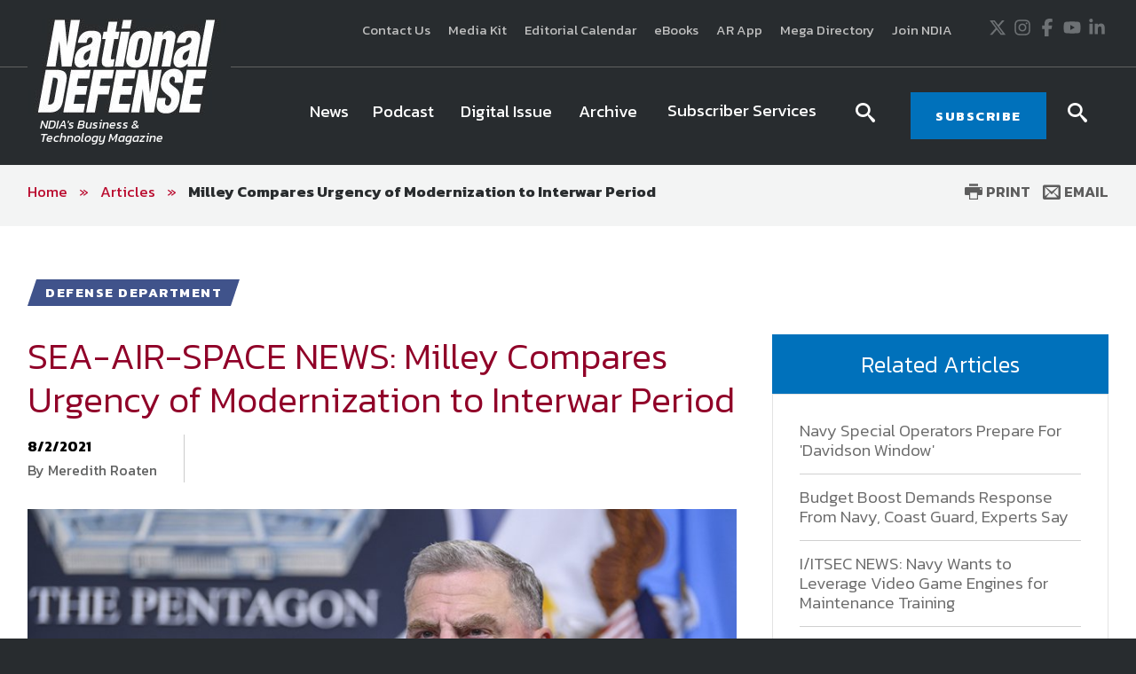

--- FILE ---
content_type: text/html; charset=utf-8
request_url: https://www.google.com/recaptcha/api2/aframe
body_size: 268
content:
<!DOCTYPE HTML><html><head><meta http-equiv="content-type" content="text/html; charset=UTF-8"></head><body><script nonce="GOODfQOVuF6hOo_w775d3Q">/** Anti-fraud and anti-abuse applications only. See google.com/recaptcha */ try{var clients={'sodar':'https://pagead2.googlesyndication.com/pagead/sodar?'};window.addEventListener("message",function(a){try{if(a.source===window.parent){var b=JSON.parse(a.data);var c=clients[b['id']];if(c){var d=document.createElement('img');d.src=c+b['params']+'&rc='+(localStorage.getItem("rc::a")?sessionStorage.getItem("rc::b"):"");window.document.body.appendChild(d);sessionStorage.setItem("rc::e",parseInt(sessionStorage.getItem("rc::e")||0)+1);localStorage.setItem("rc::h",'1769063064193');}}}catch(b){}});window.parent.postMessage("_grecaptcha_ready", "*");}catch(b){}</script></body></html>

--- FILE ---
content_type: text/javascript
request_url: https://polo.feathr.co/v1/analytics/match/script.js?a_id=5b8840a207fd942de868b05d&pk=feathr
body_size: -599
content:
(function (w) {
    
        
    if (typeof w.feathr === 'function') {
        w.feathr('integrate', 'ttd', '6971c2963fdcd200025bd117');
    }
        
        
    if (typeof w.feathr === 'function') {
        w.feathr('match', '6971c2963fdcd200025bd117');
    }
        
    
}(window));

--- FILE ---
content_type: text/javascript; charset=utf-8
request_url: https://www.nationaldefensemagazine.org/bundles/modernizr?v=2w8Hh7p6Qfyeu1zEGICSzAFSArpCdO2Ehvfcaidsy-s1
body_size: 7749
content:
(function(n){function d(){a(!0)}if(n.respond={},respond.update=function(){},respond.mediaQueriesSupported=n.matchMedia&&n.matchMedia("only all").matches,!respond.mediaQueriesSupported){var t=n.document,i=t.documentElement,e=[],u=[],r=[],o={},v=30,f=t.getElementsByTagName("head")[0]||i,g=t.getElementsByTagName("base")[0],s=f.getElementsByTagName("link"),h=[],y=function(){for(var f=s,c=f.length,r=0,t,i,u,e;r<c;r++)t=f[r],i=t.href,u=t.media,e=t.rel&&t.rel.toLowerCase()==="stylesheet",!i||!e||o[i]||(t.styleSheet&&t.styleSheet.rawCssText?(w(t.styleSheet.rawCssText,i,u),o[i]=!0):(/^([a-zA-Z:]*\/\/)/.test(i)||g)&&i.replace(RegExp.$1,"").split("/")[0]!==n.location.host||h.push({href:i,media:u}));p()},p=function(){if(h.length){var n=h.shift();nt(n.href,function(t){w(t,n.href,n.media);o[n.href]=!0;p()})}},w=function(n,t,i){var o=n.match(/@media[^\{]+\{([^\{\}]*\{[^\}\{]*\})+/gi),s=o&&o.length||0,t=t.substring(0,t.lastIndexOf("/")),v=function(n){return n.replace(/(url\()['"]?([^\/\)'"][^:\)'"]+)['"]?(\))/g,"$1"+t+"$2$3")},y=!s&&i,h=0,f,c,r,l,p;for(t.length&&(t+="/"),y&&(s=1);h<s;h++)for(f=0,y?(c=i,u.push(v(n))):(c=o[h].match(/@media *([^\{]+)\{([\S\s]+?)$/)&&RegExp.$1,u.push(RegExp.$2&&v(RegExp.$2))),l=c.split(","),p=l.length;f<p;f++)r=l[f],e.push({media:r.split("(")[0].match(/(only\s+)?([a-zA-Z]+)\s?/)&&RegExp.$2||"all",rules:u.length-1,hasquery:r.indexOf("(")>-1,minw:r.match(/\(min\-width:[\s]*([\s]*[0-9\.]+)(px|em)[\s]*\)/)&&parseFloat(RegExp.$1)+(RegExp.$2||""),maxw:r.match(/\(max\-width:[\s]*([\s]*[0-9\.]+)(px|em)[\s]*\)/)&&parseFloat(RegExp.$1)+(RegExp.$2||"")});a()},c,b,k=function(){var u,r=t.createElement("div"),n=t.body,f=!1;return r.style.cssText="position:absolute;font-size:1em;width:1em",n||(n=f=t.createElement("body"),n.style.background="none"),n.appendChild(r),i.insertBefore(n,i.firstChild),u=r.offsetWidth,f?i.removeChild(n):n.removeChild(r),l=parseFloat(u)},l,a=function(n){var nt="clientWidth",tt=i[nt],it=t.compatMode==="CSS1Compat"&&tt||t.body[nt]||tt,d={},ot=s[s.length-1],rt=(new Date).getTime(),o,h,g;if(n&&c&&rt-c<v){clearTimeout(b);b=setTimeout(a,v);return}c=rt;for(o in e){var y=e[o],p=y.minw,w=y.maxw,ut=p===null,ft=w===null,et="em";!p||(p=parseFloat(p)*(p.indexOf(et)>-1?l||k():1));!w||(w=parseFloat(w)*(w.indexOf(et)>-1?l||k():1));y.hasquery&&(ut&&ft||!(ut||it>=p)||!(ft||it<=w))||(d[y.media]||(d[y.media]=[]),d[y.media].push(u[y.rules]))}for(o in r)r[o]&&r[o].parentNode===f&&f.removeChild(r[o]);for(o in d)h=t.createElement("style"),g=d[o].join("\n"),h.type="text/css",h.media=o,f.insertBefore(h,ot.nextSibling),h.styleSheet?h.styleSheet.cssText=g:h.appendChild(t.createTextNode(g)),r.push(h)},nt=function(n,t){var i=tt();i&&(i.open("GET",n,!0),i.onreadystatechange=function(){i.readyState==4&&(i.status==200||i.status==304)&&t(i.responseText)},i.readyState!=4)&&i.send(null)},tt=function(){var n=!1;try{n=new XMLHttpRequest}catch(t){n=new ActiveXObject("Microsoft.XMLHTTP")}return function(){return n}}();y();respond.update=y;n.addEventListener?n.addEventListener("resize",d,!1):n.attachEvent&&n.attachEvent("onresize",d)}})(this);window.Modernizr=function(n,t,i){function l(n){h.cssText=n}function ht(n,t){return l(d.join(n+";")+(t||""))}function c(n,t){return typeof n===t}function a(n,t){return!!~(""+n).indexOf(t)}function rt(n,t){var u,r;for(u in n)if(r=n[u],!a(r,"-")&&h[r]!==i)return t=="pfx"?r:!0;return!1}function ct(n,t,r){var f,u;for(f in n)if(u=t[n[f]],u!==i)return r===!1?n[f]:c(u,"function")?u.bind(r||t):u;return!1}function e(n,t,i){var r=n.charAt(0).toUpperCase()+n.slice(1),u=(n+" "+et.join(r+" ")+r).split(" ");return c(t,"string")||c(t,"undefined")?rt(u,t):(u=(n+" "+ot.join(r+" ")+r).split(" "),ct(u,t,i))}function lt(){u.input=function(i){for(var r=0,u=i.length;r<u;r++)y[i[r]]=i[r]in f;return y.list&&(y.list=!!t.createElement("datalist")&&!!n.HTMLDataListElement),y}("autocomplete autofocus list placeholder max min multiple pattern required step".split(" "));u.inputtypes=function(n){for(var u=0,r,e,s,h=n.length;u<h;u++)f.setAttribute("type",e=n[u]),r=f.type!=="text",r&&(f.value=k,f.style.cssText="position:absolute;visibility:hidden;",/^range$/.test(e)&&f.style.WebkitAppearance!==i?(o.appendChild(f),s=t.defaultView,r=s.getComputedStyle&&s.getComputedStyle(f,null).WebkitAppearance!=="textfield"&&f.offsetHeight!==0,o.removeChild(f)):/^(search|tel)$/.test(e)||(r=/^(url|email)$/.test(e)?f.checkValidity&&f.checkValidity()===!1:f.value!=k)),st[n[u]]=!!r;return st}("search tel url email datetime date month week time datetime-local number range color".split(" "))}var u={},b=!0,o=t.documentElement,s="modernizr",ut=t.createElement(s),h=ut.style,f=t.createElement("input"),k=":)",vt={}.toString,d=" -webkit- -moz- -o- -ms- ".split(" "),ft="Webkit Moz O ms",et=ft.split(" "),ot=ft.toLowerCase().split(" "),r={},st={},y={},g=[],nt=g.slice,p,v=function(n,i,r,u){var l,a,c,v,f=t.createElement("div"),h=t.body,e=h||t.createElement("body");if(parseInt(r,10))while(r--)c=t.createElement("div"),c.id=u?u[r]:s+(r+1),f.appendChild(c);return l=["&#173;",'<style id="s',s,'">',n,"<\/style>"].join(""),f.id=s,(h?f:e).innerHTML+=l,e.appendChild(f),h||(e.style.background="",e.style.overflow="hidden",v=o.style.overflow,o.style.overflow="hidden",o.appendChild(e)),a=i(f,n),h?f.parentNode.removeChild(f):(e.parentNode.removeChild(e),o.style.overflow=v),!!a},at=function(t){var i=n.matchMedia||n.msMatchMedia,r;return i?i(t).matches:(v("@media "+t+" { #"+s+" { position: absolute; } }",function(t){r=(n.getComputedStyle?getComputedStyle(t,null):t.currentStyle).position=="absolute"}),r)},tt={}.hasOwnProperty,it,w;it=!c(tt,"undefined")&&!c(tt.call,"undefined")?function(n,t){return tt.call(n,t)}:function(n,t){return t in n&&c(n.constructor.prototype[t],"undefined")};Function.prototype.bind||(Function.prototype.bind=function(n){var t=this,i,r;if(typeof t!="function")throw new TypeError;return i=nt.call(arguments,1),r=function(){var f,e,u;return this instanceof r?(f=function(){},f.prototype=t.prototype,e=new f,u=t.apply(e,i.concat(nt.call(arguments))),Object(u)===u?u:e):t.apply(n,i.concat(nt.call(arguments)))},r});r.flexbox=function(){return e("flexWrap")};r.flexboxlegacy=function(){return e("boxDirection")};r.canvas=function(){var n=t.createElement("canvas");return!!n.getContext&&!!n.getContext("2d")};r.canvastext=function(){return!!u.canvas&&!!c(t.createElement("canvas").getContext("2d").fillText,"function")};r.geolocation=function(){return"geolocation"in navigator};r.rgba=function(){return l("background-color:rgba(150,255,150,.5)"),a(h.backgroundColor,"rgba")};r.hsla=function(){return l("background-color:hsla(120,40%,100%,.5)"),a(h.backgroundColor,"rgba")||a(h.backgroundColor,"hsla")};r.multiplebgs=function(){return l("background:url(https://),url(https://),red url(https://)"),/(url\s*\(.*?){3}/.test(h.background)};r.backgroundsize=function(){return e("backgroundSize")};r.borderimage=function(){return e("borderImage")};r.borderradius=function(){return e("borderRadius")};r.boxshadow=function(){return e("boxShadow")};r.textshadow=function(){return t.createElement("div").style.textShadow===""};r.opacity=function(){return ht("opacity:.55"),/^0.55$/.test(h.opacity)};r.cssanimations=function(){return e("animationName")};r.csscolumns=function(){return e("columnCount")};r.cssgradients=function(){var n="background-image:";return l((n+"-webkit- ".split(" ").join("gradient(linear,left top,right bottom,from(#9f9),to(white));"+n)+d.join("linear-gradient(left top,#9f9, white);"+n)).slice(0,-n.length)),a(h.backgroundImage,"gradient")};r.cssreflections=function(){return e("boxReflect")};r.csstransforms=function(){return!!e("transform")};r.csstransforms3d=function(){var n=!!e("perspective");return n&&"webkitPerspective"in o.style&&v("@media (transform-3d),(-webkit-transform-3d){#modernizr{left:9px;position:absolute;height:3px;}}",function(t){n=t.offsetLeft===9&&t.offsetHeight===3}),n};r.csstransitions=function(){return e("transition")};r.fontface=function(){var n;return v('@font-face {font-family:"font";src:url("https://")}',function(i,r){var f=t.getElementById("smodernizr"),u=f.sheet||f.styleSheet,e=u?u.cssRules&&u.cssRules[0]?u.cssRules[0].cssText:u.cssText||"":"";n=/src/i.test(e)&&e.indexOf(r.split(" ")[0])===0}),n};r.generatedcontent=function(){var n;return v(["#",s,"{font:0/0 a}#",s,':after{content:"',k,'";visibility:hidden;font:3px/1 a}'].join(""),function(t){n=t.offsetHeight>=3}),n};r.video=function(){var i=t.createElement("video"),n=!1;try{(n=!!i.canPlayType)&&(n=new Boolean(n),n.ogg=i.canPlayType('video/ogg; codecs="theora"').replace(/^no$/,""),n.h264=i.canPlayType('video/mp4; codecs="avc1.42E01E"').replace(/^no$/,""),n.webm=i.canPlayType('video/webm; codecs="vp8, vorbis"').replace(/^no$/,""))}catch(r){}return n};r.audio=function(){var i=t.createElement("audio"),n=!1;try{(n=!!i.canPlayType)&&(n=new Boolean(n),n.ogg=i.canPlayType('audio/ogg; codecs="vorbis"').replace(/^no$/,""),n.mp3=i.canPlayType("audio/mpeg;").replace(/^no$/,""),n.wav=i.canPlayType('audio/wav; codecs="1"').replace(/^no$/,""),n.m4a=(i.canPlayType("audio/x-m4a;")||i.canPlayType("audio/aac;")).replace(/^no$/,""))}catch(r){}return n};r.localstorage=function(){try{return localStorage.setItem(s,s),localStorage.removeItem(s),!0}catch(n){return!1}};for(w in r)it(r,w)&&(p=w.toLowerCase(),u[p]=r[w](),g.push((u[p]?"":"no-")+p));return u.input||lt(),u.addTest=function(n,t){if(typeof n=="object")for(var r in n)it(n,r)&&u.addTest(r,n[r]);else{if(n=n.toLowerCase(),u[n]!==i)return u;t=typeof t=="function"?t():t;typeof b!="undefined"&&b&&(o.className+=" "+(t?"":"no-")+n);u[n]=t}return u},l(""),ut=f=null,function(n,t){function v(n,t){var i=n.createElement("p"),r=n.getElementsByTagName("head")[0]||n.documentElement;return i.innerHTML="x<style>"+t+"<\/style>",r.insertBefore(i.lastChild,r.firstChild)}function s(){var n=r.elements;return typeof n=="string"?n.split(" "):n}function u(n){var t=a[n[l]];return t||(t={},o++,n[l]=o,a[o]=t),t}function h(n,r,f){if(r||(r=t),i)return r.createElement(n);f||(f=u(r));var e;return e=f.cache[n]?f.cache[n].cloneNode():b.test(n)?(f.cache[n]=f.createElem(n)).cloneNode():f.createElem(n),e.canHaveChildren&&!w.test(n)?f.frag.appendChild(e):e}function y(n,r){if(n||(n=t),i)return n.createDocumentFragment();r=r||u(n);for(var e=r.frag.cloneNode(),f=0,o=s(),h=o.length;f<h;f++)e.createElement(o[f]);return e}function p(n,t){t.cache||(t.cache={},t.createElem=n.createElement,t.createFrag=n.createDocumentFragment,t.frag=t.createFrag());n.createElement=function(i){return r.shivMethods?h(i,n,t):t.createElem(i)};n.createDocumentFragment=Function("h,f","return function(){var n=f.cloneNode(),c=n.createElement;h.shivMethods&&("+s().join().replace(/\w+/g,function(n){return t.createElem(n),t.frag.createElement(n),'c("'+n+'")'})+");return n}")(r,t.frag)}function c(n){n||(n=t);var f=u(n);return r.shivCSS&&!e&&!f.hasCSS&&(f.hasCSS=!!v(n,"article,aside,figcaption,figure,footer,header,hgroup,nav,section{display:block}mark{background:#FF0;color:#000}")),i||p(n,f),n}var f=n.html5||{},w=/^<|^(?:button|map|select|textarea|object|iframe|option|optgroup)$/i,b=/^(?:a|b|code|div|fieldset|h1|h2|h3|h4|h5|h6|i|label|li|ol|p|q|span|strong|style|table|tbody|td|th|tr|ul)$/i,e,l="_html5shiv",o=0,a={},i,r;(function(){try{var n=t.createElement("a");n.innerHTML="<xyz><\/xyz>";e="hidden"in n;i=n.childNodes.length==1||function(){t.createElement("a");var n=t.createDocumentFragment();return typeof n.cloneNode=="undefined"||typeof n.createDocumentFragment=="undefined"||typeof n.createElement=="undefined"}()}catch(r){e=!0;i=!0}})();r={elements:f.elements||"abbr article aside audio bdi canvas data datalist details figcaption figure footer header hgroup mark meter nav output progress section summary time video",shivCSS:f.shivCSS!==!1,supportsUnknownElements:i,shivMethods:f.shivMethods!==!1,type:"default",shivDocument:c,createElement:h,createDocumentFragment:y};n.html5=r;c(t)}(this,t),u._version="2.6.2",u._prefixes=d,u._domPrefixes=ot,u._cssomPrefixes=et,u.mq=at,u.testProp=function(n){return rt([n])},u.testAllProps=e,u.testStyles=v,o.className=o.className.replace(/(^|\s)no-js(\s|$)/,"$1$2")+(b?" js "+g.join(" "):""),u}(this,this.document),function(n,t,i){function h(n){return"[object Function]"==y.call(n)}function c(n){return"string"==typeof n}function l(){}function w(n){return!n||"loaded"==n||"complete"==n||"uninitialized"==n}function f(){var n=a.shift();v=1;n?n.t?s(function(){("c"==n.t?u.injectCss:u.injectJs)(n.s,0,n.a,n.x,n.e,1)},0):(n(),f()):v=0}function ut(n,i,o,h,c,l,y){function k(t){if(!nt&&w(p.readyState)&&(tt.r=nt=1,!v&&f(),p.onload=p.onreadystatechange=null,t)){"img"!=n&&s(function(){g.removeChild(p)},50);for(var u in r[i])r[i].hasOwnProperty(u)&&r[i][u].onload()}}var y=y||u.errorTimeout,p=t.createElement(n),nt=0,b=0,tt={t:o,s:i,e:c,a:l,x:y};1===r[i]&&(b=1,r[i]=[]);"object"==n?p.data=i:(p.src=i,p.type=n);p.width=p.height="0";p.onerror=p.onload=p.onreadystatechange=function(){k.call(this,b)};a.splice(h,0,tt);"img"!=n&&(b||2===r[i]?(g.insertBefore(p,d?null:e),s(k,y)):r[i].push(p))}function ft(n,t,i,r,u){return v=0,t=t||"j",c(n)?ut("c"==t?et:nt,n,t,this.i++,i,r,u):(a.splice(this.i++,0,n),1==a.length&&f()),this}function b(){var n=u;return n.loader={load:ft,i:0},n}var o=t.documentElement,s=n.setTimeout,e=t.getElementsByTagName("script")[0],y={}.toString,a=[],v=0,k="MozAppearance"in o.style,d=k&&!!t.createRange().compareNode,g=d?o:e.parentNode,o=n.opera&&"[object Opera]"==y.call(n.opera),o=!!t.attachEvent&&!o,nt=k?"object":o?"script":"img",et=o?"script":nt,tt=Array.isArray||function(n){return"[object Array]"==y.call(n)},p=[],r={},it={timeout:function(n,t){return t.length&&(n.timeout=t[0]),n}},rt,u;u=function(n){function a(n){for(var n=n.split("!"),f=p.length,i=n.pop(),e=n.length,i={url:i,origUrl:i,prefixes:n},u,r,t=0;t<e;t++)r=n[t].split("="),(u=it[r.shift()])&&(i=u(i,r));for(t=0;t<f;t++)i=p[t](i);return i}function f(n,t,u,f,e){var o=a(n),s=o.autoCallback;o.url.split(".").pop().split("?").shift();o.bypass||(t&&(t=h(t)?t:t[n]||t[f]||t[n.split("/").pop().split("?")[0]]),o.instead?o.instead(n,t,u,f,e):(r[o.url]?o.noexec=!0:r[o.url]=1,u.load(o.url,o.forceCSS||!o.forceJS&&"css"==o.url.split(".").pop().split("?").shift()?"c":i,o.noexec,o.attrs,o.timeout),(h(t)||h(s))&&u.load(function(){b();t&&t(o.origUrl,e,f);s&&s(o.origUrl,e,f);r[o.url]=2})))}function s(n,t){function a(n,o){if(n){if(c(n))o||(i=function(){var n=[].slice.call(arguments);s.apply(this,n);u()}),f(n,i,t,0,e);else if(Object(n)===n)for(r in v=function(){var t=0;for(var i in n)n.hasOwnProperty(i)&&t++;return t}(),n)n.hasOwnProperty(r)&&(!o&&!--v&&(h(i)?i=function(){var n=[].slice.call(arguments);s.apply(this,n);u()}:i[r]=function(n){return function(){var t=[].slice.call(arguments);n&&n.apply(this,t);u()}}(s[r])),f(n[r],i,t,r,e))}else o||u()}var e=!!n.test,o=n.load||n.both,i=n.callback||l,s=i,u=n.complete||l,v,r;a(e?n.yep:n.nope,!!o);o&&a(o)}var e,t,o=this.yepnope.loader;if(c(n))f(n,0,o,0);else if(tt(n))for(e=0;e<n.length;e++)t=n[e],c(t)?f(t,0,o,0):tt(t)?u(t):Object(t)===t&&s(t,o);else Object(n)===n&&s(n,o)};u.addPrefix=function(n,t){it[n]=t};u.addFilter=function(n){p.push(n)};u.errorTimeout=1e4;null==t.readyState&&t.addEventListener&&(t.readyState="loading",t.addEventListener("DOMContentLoaded",rt=function(){t.removeEventListener("DOMContentLoaded",rt,0);t.readyState="complete"},0));n.yepnope=b();n.yepnope.executeStack=f;n.yepnope.injectJs=function(n,i,r,o,h,c){var a=t.createElement("script"),v,y,o=o||u.errorTimeout;a.src=n;for(y in r)a.setAttribute(y,r[y]);i=c?f:i||l;a.onreadystatechange=a.onload=function(){!v&&w(a.readyState)&&(v=1,i(),a.onload=a.onreadystatechange=null)};s(function(){v||(v=1,i(1))},o);h?a.onload():e.parentNode.insertBefore(a,e)};n.yepnope.injectCss=function(n,i,r,u,o,h){var u=t.createElement("link"),c,i=h?f:i||l;u.href=n;u.rel="stylesheet";u.type="text/css";for(c in r)u.setAttribute(c,r[c]);o||(e.parentNode.insertBefore(u,e),s(i,0))}}(this,document);Modernizr.load=function(){yepnope.apply(window,[].slice.call(arguments,0))}